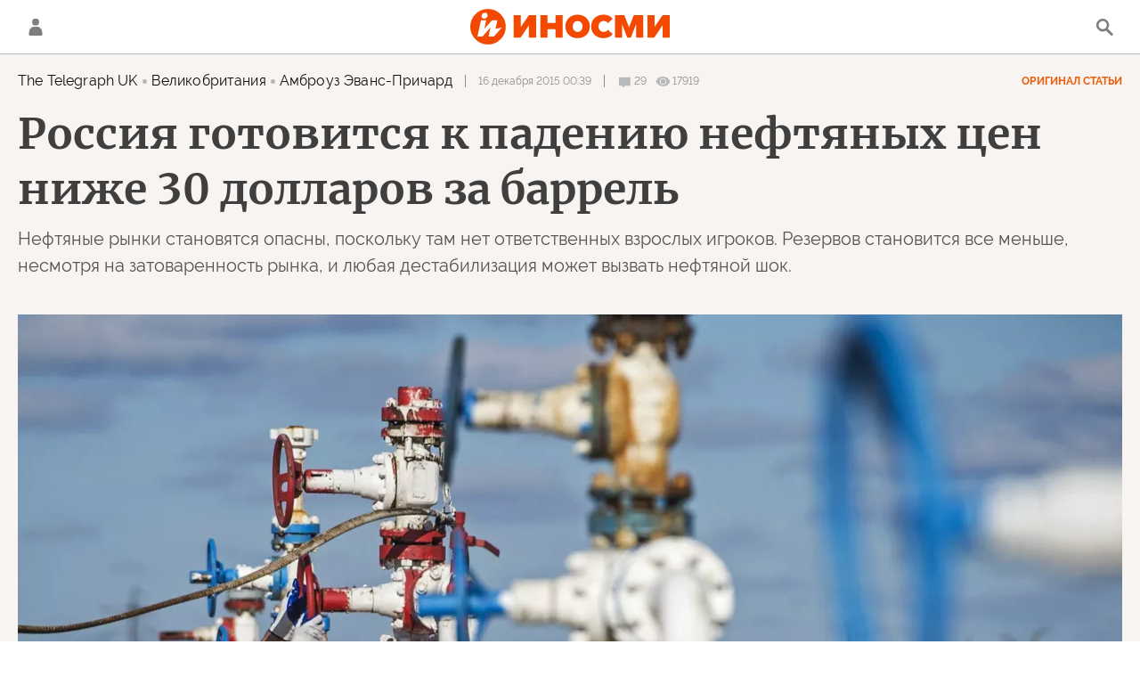

--- FILE ---
content_type: text/html; charset=utf-8
request_url: https://inosmi.ru/services/banners/get/?type=article&adfox_value=economic:telegraph&undefined
body_size: 1706
content:
<div id="banners2slot" data-adfox-name="puid6" data-adfox-value="economic:telegraph"><div data-position="article_desktop_bottom-1"><!--AdFox START-->
<!--riaru-->
<!--Площадка: inosmi.ru / * / *-->
<!--Тип баннера: 100%x-->
<!--Расположение: 2065_bn65-d-->
<div id="adfox_16424253335066134"></div>
<script>
    window.yaContextCb.push(()=>{
        Ya.adfoxCode.createAdaptive({
            ownerId: 249922,
            containerId: 'adfox_16424253335066134',
            params: {
                pp: 'bxdj',
                ps: 'cjnp',
                p2: 'fluh',
                puid1: '',
                puid2: '',
                puid3: '',
                puid4: '',
                puid5: '',
                puid6: 'economic:telegraph'
             }
		}, ['desktop'], { tabletWidth: 1159, phoneWidth: 0 });
    })
</script>
</div><div data-position="article_desktop_bottom-2"><!--AdFox START-->
<!--riaru-->
<!--Площадка: inosmi.ru / * / *-->
<!--Тип баннера: 100%x-->
<!--Расположение: 2066_bn66-d-->
<div id="adfox_16424307855923826"></div>
<script>
    window.yaContextCb.push(()=>{
        Ya.adfoxCode.createAdaptive({
            ownerId: 249922,
            containerId: 'adfox_16424307855923826',
            params: {
                pp: 'bxdk',
                ps: 'cjnp',
                p2: 'fluh',
                puid1: '',
                puid2: '',
                puid3: '',
                puid4: '',
                puid5: '',
                puid6: 'economic:telegraph'
             }
		}, ['desktop'], { tabletWidth: 1159, phoneWidth: 0 });
    })
</script>
</div><div data-position="article_desktop_bottom-3"><!--AdFox START-->
<!--riaru-->
<!--Площадка: inosmi.ru / * / *-->
<!--Тип баннера: 100%x-->
<!--Расположение: 2401_bn401-d-->
<div id="adfox_164243060038329647"></div>
<script>
    window.yaContextCb.push(()=>{
        Ya.adfoxCode.createAdaptive({
            ownerId: 249922,
            containerId: 'adfox_164243060038329647',
            params: {
                pp: 'bwzq',
                ps: 'cjnp',
                p2: 'fluh',
                puid1: '',
                puid2: '',
                puid3: '',
                puid4: '',
                puid5: '',
                puid6: 'economic:telegraph'
             }
		}, ['desktop'], { tabletWidth: 1159, phoneWidth: 0 });
    })
</script>
</div><div data-position="article_desktop_bottom-4"><!--AdFox START-->
<!--riaru-->
<!--Площадка: inosmi.ru / * / *-->
<!--Тип баннера: 100%x-->
<!--Расположение: 2067_bn67-d-->
<div id="adfox_164243221224035539"></div>
<script>
    window.yaContextCb.push(()=>{
        Ya.adfoxCode.createAdaptive({
            ownerId: 249922,
            containerId: 'adfox_164243221224035539',
            params: {
                pp: 'bxdl',
                ps: 'cjnp',
                p2: 'fluh',
                puid1: '',
                puid2: '',
                puid3: '',
                puid4: '',
                puid5: '',
                puid6: 'economic:telegraph'
             }
		}, ['desktop'], { tabletWidth: 1159, phoneWidth: 0 });
    })
</script>

</div><div data-position="article_desktop_bottom-5"><!--AdFox START-->
<!--riaru-->
<!--Площадка: inosmi.ru / * / *-->
<!--Тип баннера: 100%x-->
<!--Расположение: 2068_bn68-d-->
<div id="adfox_164243242144499689"></div>
<script>
    window.yaContextCb.push(()=>{
        Ya.adfoxCode.createAdaptive({
            ownerId: 249922,
            containerId: 'adfox_164243242144499689',
            params: {
                pp: 'bxdm',
                ps: 'cjnp',
                p2: 'fluh',
                puid1: '',
                puid2: '',
                puid3: '',
                puid4: '',
                puid5: '',
                puid6: 'economic:telegraph'
           }
        }, ['tablet'], { tabletWidth: 1159, phoneWidth: 0 });
    })
</script>



<!--AdFox START-->
<!--riaru-->
<!--Площадка: inosmi.ru / * / *-->
<!--Тип баннера: 100%x-->
<!--Расположение: 2068_bn68-d-->
<div id="adfox_164243236636263872" style="max-height: 310px;overflow: hidden"></div>
<script>
    window.yaContextCb.push(()=>{
        Ya.adfoxCode.createAdaptive({
            ownerId: 249922,
            containerId: 'adfox_164243236636263872',
            params: {
                pp: 'bxdm',
                ps: 'cjnp',
                p2: 'fluh',
                puid1: '',
                puid2: '',
                puid3: '',
                puid4: '',
                puid5: '',
                puid6: 'economic:telegraph'
             }
		}, ['desktop'], { tabletWidth: 1159, phoneWidth: 0 });
    })
</script>
</div><div data-position="article_desktop_bottom-6"><!--AdFox START-->
<!--riaru-->
<!--Площадка: inosmi.ru / * / *-->
<!--Тип баннера: 100%x-->
<!--Расположение: 2403_bn403-d-->
<div id="adfox_1642446098928062" style="max-height: 300px;overflow: hidden"></div>
<script>
    window.yaContextCb.push(()=>{
        Ya.adfoxCode.createAdaptive({
            ownerId: 249922,
            containerId: 'adfox_1642446098928062',
            params: {
                pp: 'bxeg',
                ps: 'cjnp',
                p2: 'fluh',
                puid1: '',
                puid2: '',
                puid3: '',
                puid4: '',
                puid5: '',
                puid6: 'economic:telegraph'
             }
		}, ['desktop'], { tabletWidth: 1159, phoneWidth: 0 });
    })
</script>
</div><div data-position="article_desktop_bottom-7"><!--AdFox START-->
<!--riaru-->
<!--Площадка: inosmi.ru / * / *-->
<!--Тип баннера: 100%x-->
<!--Расположение: 2209_bn209--> 
<div id="adfox_164262759447013072"  style="height: 300px;overflow: hidden"></div>
<script>
    window.yaContextCb.push(()=>{
        Ya.adfoxCode.createAdaptive({
            ownerId: 249922,
            containerId: 'adfox_164262759447013072',
            params: {
                pp: 'zff',
                ps: 'cjnp',
                p2: 'fluh',
                puid1: '',
                puid2: '',
                puid3: '',
                puid4: '',
                puid5: '',
                puid6: 'economic:telegraph'
             }
		}, ['desktop'], { tabletWidth: 1159, phoneWidth: 0 });
    })
</script></div><div data-position="article_desktop_content-1"><!--AdFox START-->
<!--riaru-->
<!--Площадка: inosmi.ru / * / *-->
<!--Тип баннера: 100%x-->
<!--Расположение: 2200_bn200-d-->
<div id="adfox_164243033441961918" style="width:600px; height: 442px;overflow: hidden"></div>
<script>
    window.yaContextCb.push(()=>{
        Ya.adfoxCode.createAdaptive({
            ownerId: 249922,
            containerId: 'adfox_164243033441961918',
            params: {
                pp: 'jdb',
                ps: 'cjnp',
                p2: 'fluh',
                puid1: '',
                puid2: '',
                puid3: '',
                puid4: '',
                puid5: '',
                puid6: 'economic:telegraph'
             }
		}, ['desktop'], { tabletWidth: 1159, phoneWidth: 0 });
    })
</script>
</div><div data-position="article_desktop_content-2"><!--AdFox START-->
<!--riaru-->
<!--Площадка: inosmi.ru / * / *-->
<!--Тип баннера: 100%x-->
<!--Расположение: 2201_bn201-d-->
<div id="adfox_164243054076139029" style="width:600px; height: 442px;overflow: hidden"></div>
<script>
    window.yaContextCb.push(()=>{
        Ya.adfoxCode.createAdaptive({
            ownerId: 249922,
            containerId: 'adfox_164243054076139029',
            params: {
                pp: 'jdq',
                ps: 'cjnp',
                p2: 'fluh',
                puid1: '',
                puid2: '',
                puid3: '',
                puid4: '',
                puid5: '',
                puid6: 'economic:telegraph'
             }
		}, ['desktop'], { tabletWidth: 1159, phoneWidth: 0 });
    })
</script>
</div><div data-position="article_desktop_content-3"><!--AdFox START-->
<!--riaru-->
<!--Площадка: inosmi.ru / * / *-->
<!--Тип баннера: 100%x-->
<!--Расположение: 2202_bn202-d-->
<div id="adfox_16424316756726767" style="width:600px; height: 442px;overflow: hidden"></div>
<script>
    window.yaContextCb.push(()=>{
        Ya.adfoxCode.createAdaptive({
            ownerId: 249922,
            containerId: 'adfox_16424316756726767',
            params: {
                pp: 'jbh',
                ps: 'cjnp',
                p2: 'fluh',
                puid1: '',
                puid2: '',
                puid3: '',
                puid4: '',
                puid5: '',
                puid6: 'economic:telegraph'
             }
		}, ['desktop'], { tabletWidth: 1159, phoneWidth: 0 });
    })
</script>
</div><div data-position="article_desktop_header"><!--AdFox START-->
<!--riaru-->
<!--Площадка: inosmi.ru / * / *-->
<!--Тип баннера: 100%x-->
<!--Расположение: 2001_inosmi_bn1-d-->
<div id="adfox_16424907984344256"></div>
<script>
    window.yaContextCb.push(()=>{
        Ya.adfoxCode.createAdaptive({
            ownerId: 249922,
            containerId: 'adfox_16424907984344256',
            params: {
                pp: 'ipf',
                ps: 'cjnp',
                p2: 'fluh',
                puid1: '',
                puid2: '',
                puid3: '',
                puid4: '',
                puid5: '',
                puid6: 'economic:telegraph'
             }
		}, ['desktop'], { tabletWidth: 1159, phoneWidth: 0 });
    })
</script>
</div><div data-position="article_desktop_right-1"><!--AdFox START-->
<!--riaru-->
<!--Площадка: inosmi.ru / * / *-->
<!--Тип баннера: 100%x-->
<!--Расположение: 2002_bn2-d-->
<div id="adfox_164243388729792562" style="max-height: 600px;"></div>
<script>
    window.yaContextCb.push(()=>{
        Ya.adfoxCode.createAdaptive({
            ownerId: 249922,
            containerId: 'adfox_164243388729792562',
            params: {
                pp: 'ipg',
                ps: 'cjnp',
                p2: 'fluh',
                puid1: '',
                puid2: '',
                puid3: '',
                puid4: '',
                puid5: '',
                puid6: 'economic:telegraph'
             }
		}, ['desktop'], { tabletWidth: 1159, phoneWidth: 0 });
    })
</script>
</div><div data-position="article_desktop_right-2"><!--AdFox START-->
<!--riaru-->
<!--Площадка: inosmi.ru / * / *-->
<!--Тип баннера: 100%x-->
<!--Расположение: 2003_bn3-d-->
<div id="adfox_164243394072764619"></div>
<script>
    window.yaContextCb.push(()=>{
        Ya.adfoxCode.createAdaptive({
            ownerId: 249922,
            containerId: 'adfox_164243394072764619',
            params: {
                pp: 'iph',
                ps: 'cjnp',
                p2: 'fluh',
                puid1: '',
                puid2: '',
                puid3: '',
                puid4: '',
                puid5: '',
                puid6: 'economic:telegraph'
             }
		}, ['desktop'], { tabletWidth: 1159, phoneWidth: 0 });
    })
</script></div><div data-position="article_desktop_right-3"><!--AdFox START-->
<!--riaru-->
<!--Площадка: inosmi.ru / * / *-->
<!--Тип баннера: 100%x-->
<!--Расположение: 2005_bn5-d-->
<div id="adfox_164243402928137432"></div>
<script>
    window.yaContextCb.push(()=>{
        Ya.adfoxCode.createAdaptive({
            ownerId: 249922,
            containerId: 'adfox_164243402928137432',
            params: {
                pp: 'ipj',
                ps: 'cjnp',
                p2: 'fluh',
                puid1: '',
                puid2: '',
                puid3: '',
                puid4: '',
                puid5: '',
                puid6: 'economic:telegraph'
             }
		}, ['desktop'], { tabletWidth: 1159, phoneWidth: 0 });
    })
</script>
</div><div data-position="article_desktop_right-4"><!--AdFox START-->
<!--riaru-->
<!--Площадка: inosmi.ru / * / *-->
<!--Тип баннера: 100%x-->
<!--Расположение: 2004_bn4-d-->
<div id="adfox_164243398214561421"></div>
<script>
    window.yaContextCb.push(()=>{
        Ya.adfoxCode.createAdaptive({
            ownerId: 249922,
            containerId: 'adfox_164243398214561421',
            params: {
                pp: 'ipi',
                ps: 'cjnp',
                p2: 'fluh',
                puid1: '',
                puid2: '',
                puid3: '',
                puid4: '',
                puid5: '',
                puid6: 'economic:telegraph'
             }
		}, ['desktop'], { tabletWidth: 1159, phoneWidth: 0 });
    })
</script>
</div><div data-position="article_desktop_slider-1"><!--AdFox START-->
<!--riaru-->
<!--Площадка: inosmi.ru / * / *-->
<!--Тип баннера: 100%x-->
<!--Расположение: 2011_bn11-d-->
<div id="adfox_164389491254567546"></div>
<script>
    window.yaContextCb.push(()=>{
        Ya.adfoxCode.createAdaptive({
            ownerId: 249922,
            containerId: 'adfox_164389491254567546',
            params: {
                pp: 'ote',
                ps: 'cjnp',
                p2: 'fluh',
                puid1: '',
                puid2: '',
                puid3: '',
                puid4: '',
                puid5: '',
                puid6: 'economic:telegraph'
               }
		}, ['desktop'], { tabletWidth: 1159, phoneWidth: 0 });
    })
</script></div><div data-position="article_mobile_bottom-1"><!--AdFox START-->
<!--riaru-->
<!--Площадка: inosmi.ru / * / *-->
<!--Тип баннера: 100%x-->
<!--Расположение: 2065_bn65-m-->
<div id="adfox_164242533350661346"></div>
<script>
    window.yaContextCb.push(()=>{
        Ya.adfoxCode.createAdaptive({
            ownerId: 249922,
            containerId: 'adfox_164242533350661346',
            params: {
                pp: 'bxdj',
                ps: 'cjnp',
                p2: 'fluh',
                puid1: '',
                puid2: '',
                puid3: '',
                puid4: '',
                puid5: '',
                puid6: 'economic:telegraph'
           }
        }, ['tablet'], { tabletWidth: 1159, phoneWidth: 0 });
    })
</script>
</div><div data-position="article_mobile_bottom-2"><!--AdFox START-->
<!--riaru-->
<!--Площадка: inosmi.ru / * / *-->
<!--Тип баннера: 100%x-->
<!--Расположение: 2066_bn66-m-->
<div id="adfox_164243086242683032"></div>
<script>
    window.yaContextCb.push(()=>{
        Ya.adfoxCode.createAdaptive({
            ownerId: 249922,
            containerId: 'adfox_164243086242683032',
            params: {
                pp: 'bxdk',
                ps: 'cjnp',
                p2: 'fluh',
                puid1: '',
                puid2: '',
                puid3: '',
                puid4: '',
                puid5: '',
                puid6: 'economic:telegraph'
           }
        }, ['tablet'], { tabletWidth: 1159, phoneWidth: 0 });
    })
</script>
</div><div data-position="article_mobile_bottom-3"><!--AdFox START-->
<!--riaru-->
<!--Площадка: inosmi.ru / * / *-->
<!--Тип баннера: 100%x-->
<!--Расположение: 2402_bn402-m-->
<div id="adfox_16424311035455916" style="max-height: 300px;overflow: hidden"></div>
<script>
    window.yaContextCb.push(()=>{
        Ya.adfoxCode.createAdaptive({
            ownerId: 249922,
            containerId: 'adfox_16424311035455916',
            params: {
                pp: 'bwzr',
                ps: 'cjnp',
                p2: 'fluh',
                puid1: '',
                puid2: '',
                puid3: '',
                puid4: '',
                puid5: '',
                puid6: 'economic:telegraph'
           }
        }, ['tablet'], { tabletWidth: 1159, phoneWidth: 0 });
    })
</script>
</div><div data-position="article_mobile_bottom-4"><!--AdFox START-->
<!--riaru-->
<!--Площадка: inosmi.ru / * / *-->
<!--Тип баннера: 100%x-->
<!--Расположение: 2067_bn67-m-->
<div id="adfox_164243228590642184"></div>
<script>
    window.yaContextCb.push(()=>{
        Ya.adfoxCode.createAdaptive({
            ownerId: 249922,
            containerId: 'adfox_164243228590642184',
            params: {
                pp: 'bxdl',
                ps: 'cjnp',
                p2: 'fluh',
                puid1: '',
                puid2: '',
                puid3: '',
                puid4: '',
                puid5: '',
                puid6: 'economic:telegraph'
           }
        }, ['tablet'], { tabletWidth: 1159, phoneWidth: 0 });
    })
</script>
</div><div data-position="article_mobile_bottom-5"><!--AdFox START-->
<!--riaru-->
<!--Площадка: inosmi.ru / * / *-->
<!--Тип баннера: 100%x-->
<!--Расположение: 2068_bn68-m-->
<div id="adfox_164243242144499689"></div>
<script>
    window.yaContextCb.push(()=>{
        Ya.adfoxCode.createAdaptive({
            ownerId: 249922,
            containerId: 'adfox_164243242144499689',
            params: {
                pp: 'bxdm',
                ps: 'cjnp',
                p2: 'fluh',
                puid1: '',
                puid2: '',
                puid3: '',
                puid4: '',
                puid5: '',
                puid6: 'economic:telegraph'
           }
        }, ['tablet'], { tabletWidth: 1159, phoneWidth: 0 });
    })
</script>
</div><div data-position="article_mobile_bottom-6"><!--AdFox START-->
<!--riaru-->
<!--Площадка: inosmi.ru / * / *-->
<!--Тип баннера: 100%x-->
<!--Расположение: 2404_bn404-m-->
<div id="adfox_164244624390384384" style="max-height: 300px;overflow: hidden"></div>
<script>
    window.yaContextCb.push(()=>{
        Ya.adfoxCode.createAdaptive({
            ownerId: 249922,
            containerId: 'adfox_164244624390384384',
            params: {
                pp: 'bxeh',
                ps: 'cjnp',
                p2: 'fluh',
                puid1: '',
                puid2: '',
                puid3: '',
                puid4: '',
                puid5: '',
                puid6: 'economic:telegraph'
           }
        }, ['tablet'], { tabletWidth: 1159, phoneWidth: 0 });
    })
</script>
</div><div data-position="article_mobile_bottom-7"><div class="js-relap-anchor" data-relap-id="sfDwgPs69g330dHR"></div>
<script>
    window.relapTasks = window.relapTasks || [];
    window.relapTasks.push (function(relapAPI) 
    { 
         relapAPI.addWidgets()  
    })
</script></div><div data-position="article_mobile_content-1"><!--AdFox START-->
<!--riaru-->
<!--Площадка: inosmi.ru / * / *-->
<!--Тип баннера: 100%x-->
<!--Расположение: 2220_bn220-m-->
<div id="adfox_16424316009913478" style="max-height: 300px;overflow: hidden"></div>
<script>
    window.yaContextCb.push(()=>{
        Ya.adfoxCode.createAdaptive({
            ownerId: 249922,
            containerId: 'adfox_16424316009913478',
            params: {
                pp: 'bxaj',
                ps: 'cjnp',
                p2: 'fluh',
                puid1: '',
                puid2: '',
                puid3: '',
                puid4: '',
                puid5: '',
                puid6: 'economic:telegraph'
           }
        }, ['tablet'], { tabletWidth: 1159, phoneWidth: 0 });
    })
</script>
</div><div data-position="article_mobile_content-2"><!--AdFox START-->
<!--riaru-->
<!--Площадка: inosmi.ru / * / *-->
<!--Тип баннера: 100%x-->
<!--Расположение: 2221_bn221-m-->
<div id="adfox_164243153901251532" style="max-height: 300px;overflow: hidden"></div>
<script>
    window.yaContextCb.push(()=>{
        Ya.adfoxCode.createAdaptive({
            ownerId: 249922,
            containerId: 'adfox_164243153901251532',
            params: {
                pp: 'bxam',
                ps: 'cjnp',
                p2: 'fluh',
                puid1: '',
                puid2: '',
                puid3: '',
                puid4: '',
                puid5: '',
                puid6: 'economic:telegraph'
           }
        }, ['tablet'], { tabletWidth: 1159, phoneWidth: 0 });
    })
</script>
</div><div data-position="article_mobile_content-3"><!--AdFox START-->
<!--riaru-->
<!--Площадка: inosmi.ru / * / *-->
<!--Тип баннера: 100%x-->
<!--Расположение: 2222_bn222-m-->
<div id="adfox_1642526938663377"style="max-height: 300px;overflow: hidden"></div>
<script>
    window.yaContextCb.push(()=>{
        Ya.adfoxCode.createAdaptive({
            ownerId: 249922,
            containerId: 'adfox_1642526938663377',
            params: {
                pp: 'bxan',
                ps: 'cjnp',
                p2: 'fluh',
                puid1: '',
                puid2: '',
                puid3: '',
                puid4: '',
                puid5: '',
                puid6: 'economic:telegraph'
           }
        }, ['tablet'], { tabletWidth: 1159, phoneWidth: 0 });
    })
</script>
</div><div data-position="article_mobile_content-4"><!--AdFox START-->
<!--riaru-->
<!--Площадка: inosmi.ru / * / *-->
<!--Тип баннера: 100%x-->
<!--Расположение: 2223_bn223-m-->
<div id="adfox_16424317832106430" style="max-height: 300px;overflow: hidden"></div>
<script>
    window.yaContextCb.push(()=>{
        Ya.adfoxCode.createAdaptive({
            ownerId: 249922,
            containerId: 'adfox_16424317832106430',
            params: {
                pp: 'bxao',
                ps: 'cjnp',
                p2: 'fluh',
                puid1: '',
                puid2: '',
                puid3: '',
                puid4: '',
                puid5: '',
                puid6: 'economic:telegraph'
           }
        }, ['tablet'], { tabletWidth: 1159, phoneWidth: 0 });
    })
</script>
</div><div data-position="article_mobile_content-5"><!--AdFox START-->
<!--riaru-->
<!--Площадка: inosmi.ru / * / *-->
<!--Тип баннера: 100%x-->
<!--Расположение: 2224_bn224-m-->
<div id="adfox_164243183558212369" style="max-height: 300px;overflow: hidden"></div>
<script>
    window.yaContextCb.push(()=>{
        Ya.adfoxCode.createAdaptive({
            ownerId: 249922,
            containerId: 'adfox_164243183558212369',
            params: {
                pp: 'bxap',
                ps: 'cjnp',
                p2: 'fluh',
                puid1: '',
                puid2: '',
                puid3: '',
                puid4: '',
                puid5: '',
                puid6: 'economic:telegraph'
           }
        }, ['tablet'], { tabletWidth: 1159, phoneWidth: 0 });
    })
</script>
</div><div data-position="article_mobile_header"><!--AdFox START-->
<!--riaru-->
<!--Площадка: inosmi.ru / * / *-->
<!--Тип баннера: 100%x-->
<!--Расположение: 2001m_bn1m-->
<div id="adfox_164243147529673312"></div>
<script>
    window.yaContextCb.push(()=>{
        Ya.adfoxCode.createAdaptive({
            ownerId: 249922,
            containerId: 'adfox_164243147529673312',
            params: {
                pp: 'bxai',
                ps: 'cjnp',
                p2: 'fluh',
                puid1: '',
                puid2: '',
                puid3: '',
                puid4: '',
                puid5: '',
                puid6: 'economic:telegraph'
           }
        }, ['tablet'], { tabletWidth: 1159, phoneWidth: 0 });
    })
</script>
</div><div data-position="article_mobile_slider-1"><!--AdFox START-->
<!--riaru-->
<!--Площадка: inosmi.ru / * / *-->
<!--Тип баннера: 100%x-->
<!--Расположение: 2011_bn11-m-->
<div id="adfox_1643894912545675636"></div>
<script>
    window.yaContextCb.push(()=>{
        Ya.adfoxCode.createAdaptive({
            ownerId: 249922,
            containerId: 'adfox_1643894912545675636',
            params: {
                pp: 'ote',
                ps: 'cjnp',
                p2: 'fluh',
                puid1: '',
                puid2: '',
                puid3: '',
                puid4: '',
                puid5: '',
                puid6: 'economic:telegraph'
           }
        }, ['tablet'], { tabletWidth: 1159, phoneWidth: 0 });
    })
</script>
</div></div>


--- FILE ---
content_type: text/html; charset=utf-8
request_url: https://inosmi.ru/services/dynamics/20151216/234817522.html?chat_room_id=234817522
body_size: 14713
content:
<div data-id="234817522" data-type="article" data-date="" data-chat-show="" data-chat-is-expired="1" data-remove-fat="0" data-adv-project="0"><div class="recommend" data-algorithm="" data-article-id="234817522"><div class="layout-article__over"><div class="layout-article__main"><div class="layout-article__600-align"><div class="recommend__title">
                                Рекомендуем
                                <div class="recommend__nav"><a class="recommend__nav-prev"><svg class="svg-icon"><use xmlns:xlink="http://www.w3.org/1999/xlink" xlink:href="#icon-left_single"></use></svg></a><div class="recommend__counter"></div><a class="recommend__nav-next"><svg class="svg-icon"><use xmlns:xlink="http://www.w3.org/1999/xlink" xlink:href="#icon-right_single"></use></svg></a></div></div></div></div></div><div class="recommend__set" data-origin-count="15"><div class="recommend__item" data-position="1" data-article-id="276788899" data-autofill="1"><div class="recommend__item-article" style="background: rgb(165,165,164)"><div class="recommend__item-image"><img media-type="ar4x3" data-crop-ratio="0.75" data-crop-width="360" data-crop-height="270" data-source-sid="rian_photo" alt="Досрочное голосование на выборах депутатов в Приднестровье" title="Досрочное голосование на выборах депутатов в Приднестровье" class=" lazyload" src="data:image/svg+xml,%3Csvg%20xmlns=%22http://www.w3.org/2000/svg%22%20width=%22360%22%20height=%22270%22%3E%3C/svg%3E%0A%20%20%20%20%20%20%20%20%20%20%20%20%20%20%20%20" data-src="https://cdnn1.inosmi.ru/img/07ea/01/18/276788748_173:0:2904:2048_360x0_80_0_0_333b9a849ee522978c946e1699391662.jpg"><div class="recommend__item-image-fade" style="border-color: rgb(165,165,164);                                     background-image: -webkit-gradient(linear, left top, left bottom, from(rgba(165,165,164,0)), to(rgba(165,165,164,1)));                                     background-image: -webkit-linear-gradient(rgba(165,165,164,0), rgba(165,165,164,1));                                     background-image: -moz-linear-gradient(rgba(165,165,164,0), rgba(165,165,164,1));                                     background-image: linear-gradient(rgba(165,165,164,0), rgba(165,165,164,1));"></div></div><a class="recommend__item-title" href="/20260125/pridnestrove-276788899.html"><span>Приднестровье — направление, которое можно отнести к мрачному туризму</span></a></div></div><div class="recommend__item" data-position="2" data-article-id="276790673" data-autofill="2" data-has-banner="true"><div class="recommend__item-article" style="background: rgb(141,136,130)"><div class="recommend__item-image"><img media-type="ar4x3" data-crop-ratio="0.75" data-crop-width="360" data-crop-height="270" data-source-sid="" alt="Встреча глав делегаций, участвующих в трехсторонних переговорах между Соединенными Штатами, Россией и Украиной, которые проходят в ОАЭ, во дворце Аль-Шати в Абу-Даби" title="Встреча глав делегаций, участвующих в трехсторонних переговорах между Соединенными Штатами, Россией и Украиной, которые проходят в ОАЭ, во дворце Аль-Шати в Абу-Даби" class=" lazyload" src="data:image/svg+xml,%3Csvg%20xmlns=%22http://www.w3.org/2000/svg%22%20width=%22360%22%20height=%22270%22%3E%3C/svg%3E%0A%20%20%20%20%20%20%20%20%20%20%20%20%20%20%20%20" data-src="https://cdnn1.inosmi.ru/img/07ea/01/19/276790526_0:0:2731:2048_360x0_80_0_0_25f184f3632a5bb925d9a0d0d179569b.jpg"><div class="recommend__item-image-fade" style="border-color: rgb(141,136,130);                                     background-image: -webkit-gradient(linear, left top, left bottom, from(rgba(141,136,130,0)), to(rgba(141,136,130,1)));                                     background-image: -webkit-linear-gradient(rgba(141,136,130,0), rgba(141,136,130,1));                                     background-image: -moz-linear-gradient(rgba(141,136,130,0), rgba(141,136,130,1));                                     background-image: linear-gradient(rgba(141,136,130,0), rgba(141,136,130,1));"></div></div><a class="recommend__item-title" href="/20260125/oskorblenie-276790673.html"><span>Европа не обязана терпеть оскорбления</span></a></div><aside><div class="recommend__item-banner"><div class="banner m-no-indent m-article-desktop" data-position="article_desktop_slider-1" data-changed-id="recommend_desktop_pos_1_234817522"><div class="banner__content"></div></div><div class="banner m-no-indent m-article-mobile" data-position="article_mobile_slider-1" data-changed-id="recommend_mobile_pos_1_234817522"><div class="banner__content"></div></div></div></aside></div><div class="recommend__item" data-position="3" data-article-id="276790017" data-autofill="3"><div class="recommend__item-article" style="background: rgb(120,59,57)"><div class="recommend__item-image"><img media-type="ar4x3" data-crop-ratio="0.75" data-crop-width="360" data-crop-height="270" data-source-sid="rian_photo" alt="Московская студенческая киберспортивная лига" title="Московская студенческая киберспортивная лига" class=" lazyload" src="data:image/svg+xml,%3Csvg%20xmlns=%22http://www.w3.org/2000/svg%22%20width=%22360%22%20height=%22270%22%3E%3C/svg%3E%0A%20%20%20%20%20%20%20%20%20%20%20%20%20%20%20%20" data-src="https://cdnn1.inosmi.ru/img/07ea/01/19/276789383_192:0:2923:2048_360x0_80_0_0_795f3e36fd540a8370aba5d4db3aac59.jpg"><div class="recommend__item-image-fade" style="border-color: rgb(120,59,57);                                     background-image: -webkit-gradient(linear, left top, left bottom, from(rgba(120,59,57,0)), to(rgba(120,59,57,1)));                                     background-image: -webkit-linear-gradient(rgba(120,59,57,0), rgba(120,59,57,1));                                     background-image: -moz-linear-gradient(rgba(120,59,57,0), rgba(120,59,57,1));                                     background-image: linear-gradient(rgba(120,59,57,0), rgba(120,59,57,1));"></div></div><a class="recommend__item-title" href="/20260125/simulyatsiya-276790017.html"><span>Если однажды мы сможем создавать миры, то насколько разумно верить, что наш мир "исходный", а не чья-то технологическая симуляция?</span></a></div></div><div class="recommend__item" data-position="4" data-article-id="276776975" data-autofill="4"><div class="recommend__item-article" style="background: rgb(128,131,123)"><div class="recommend__item-image"><img media-type="ar4x3" data-crop-ratio="0.75" data-crop-width="360" data-crop-height="270" data-source-sid="ap_photo" alt="Президент Молдовы Майя Санду и президент Украины Владимир Зеленский в Бульбоаке, Молдавия  " title="Президент Молдовы Майя Санду и президент Украины Владимир Зеленский в Бульбоаке, Молдавия  " class=" lazyload" src="data:image/svg+xml,%3Csvg%20xmlns=%22http://www.w3.org/2000/svg%22%20width=%22360%22%20height=%22270%22%3E%3C/svg%3E%0A%20%20%20%20%20%20%20%20%20%20%20%20%20%20%20%20" data-src="https://cdnn1.inosmi.ru/img/07e7/06/02/263365657_341:0:3072:2048_360x0_80_0_0_b7c3645049de6d61b1e8113d69864f89.jpg"><div class="recommend__item-image-fade" style="border-color: rgb(128,131,123);                                     background-image: -webkit-gradient(linear, left top, left bottom, from(rgba(128,131,123,0)), to(rgba(128,131,123,1)));                                     background-image: -webkit-linear-gradient(rgba(128,131,123,0), rgba(128,131,123,1));                                     background-image: -moz-linear-gradient(rgba(128,131,123,0), rgba(128,131,123,1));                                     background-image: linear-gradient(rgba(128,131,123,0), rgba(128,131,123,1));"></div></div><a class="recommend__item-title" href="/20260125/moldaviya-276776975.html"><span>Готова ли Молдавия исчезнуть с карты? Сценарий, который больше не табу</span></a></div></div><div class="recommend__item" data-position="5" data-article-id="276788461" data-autofill="5"><div class="recommend__item-article" style="background: rgb(34,34,34)"><div class="recommend__item-image"><img media-type="ar4x3" data-crop-ratio="0.75" data-crop-width="360" data-crop-height="270" data-source-sid="flickr" alt="Лев Толстой Война и мир" title="Лев Толстой Война и мир" class=" lazyload" src="data:image/svg+xml,%3Csvg%20xmlns=%22http://www.w3.org/2000/svg%22%20width=%22360%22%20height=%22270%22%3E%3C/svg%3E%0A%20%20%20%20%20%20%20%20%20%20%20%20%20%20%20%20" data-src="https://cdnn1.inosmi.ru/img/24065/26/240652658_0:0:1024:768_360x0_80_0_0_226ffe2f3cc0b0e6f5b68d454331ba22.jpg"><div class="recommend__item-image-fade" style="border-color: rgb(34,34,34);                                     background-image: -webkit-gradient(linear, left top, left bottom, from(rgba(34,34,34,0)), to(rgba(34,34,34,1)));                                     background-image: -webkit-linear-gradient(rgba(34,34,34,0), rgba(34,34,34,1));                                     background-image: -moz-linear-gradient(rgba(34,34,34,0), rgba(34,34,34,1));                                     background-image: linear-gradient(rgba(34,34,34,0), rgba(34,34,34,1));"></div></div><a class="recommend__item-title" href="/20260124/roman-276788461.html"><span>Последний роман Толстого</span></a></div></div><div class="recommend__item" data-position="6" data-article-id="276788159" data-autofill="6"><div class="recommend__item-article" style="background: rgb(34,34,34)"><div class="recommend__item-image"><img media-type="ar4x3" data-crop-ratio="0.75" data-crop-width="360" data-crop-height="270" data-source-sid="rian_photo" alt="Чебурашка" title="Чебурашка" class=" lazyload" src="data:image/svg+xml,%3Csvg%20xmlns=%22http://www.w3.org/2000/svg%22%20width=%22360%22%20height=%22270%22%3E%3C/svg%3E%0A%20%20%20%20%20%20%20%20%20%20%20%20%20%20%20%20" data-src="https://cdnn1.inosmi.ru/img/24668/65/246686577_91:0:2822:2048_360x0_80_0_0_5bba00ef531a0bfee4666bb24e1ffd1d.jpg"><div class="recommend__item-image-fade" style="border-color: rgb(34,34,34);                                     background-image: -webkit-gradient(linear, left top, left bottom, from(rgba(34,34,34,0)), to(rgba(34,34,34,1)));                                     background-image: -webkit-linear-gradient(rgba(34,34,34,0), rgba(34,34,34,1));                                     background-image: -moz-linear-gradient(rgba(34,34,34,0), rgba(34,34,34,1));                                     background-image: linear-gradient(rgba(34,34,34,0), rgba(34,34,34,1));"></div></div><a class="recommend__item-title" href="/20260124/cheburashka-276788159.html"><span>Успех вымышленного персонажа в кино. Плюшевый Чебурашка завоевывает российские кинотеатры — правые в ярости</span></a></div></div><div class="recommend__item" data-position="7" data-article-id="276787760" data-autofill="7"><div class="recommend__item-article" style="background: rgb(140,113,91)"><div class="recommend__item-image"><img media-type="ar4x3" data-crop-ratio="0.75" data-crop-width="360" data-crop-height="270" data-source-sid="ap_photo" alt="Американские солдаты на военной базе Форт-Брэгг, Северная Каролина" title="Американские солдаты на военной базе Форт-Брэгг, Северная Каролина" class=" lazyload" src="data:image/svg+xml,%3Csvg%20xmlns=%22http://www.w3.org/2000/svg%22%20width=%22360%22%20height=%22270%22%3E%3C/svg%3E%0A%20%20%20%20%20%20%20%20%20%20%20%20%20%20%20%20" data-src="https://cdnn1.inosmi.ru/img/07e6/0c/06/258589571_0:0:2731:2048_360x0_80_0_0_37645724c8ba1331f0602d71a920f80f.jpg"><div class="recommend__item-image-fade" style="border-color: rgb(140,113,91);                                     background-image: -webkit-gradient(linear, left top, left bottom, from(rgba(140,113,91,0)), to(rgba(140,113,91,1)));                                     background-image: -webkit-linear-gradient(rgba(140,113,91,0), rgba(140,113,91,1));                                     background-image: -moz-linear-gradient(rgba(140,113,91,0), rgba(140,113,91,1));                                     background-image: linear-gradient(rgba(140,113,91,0), rgba(140,113,91,1));"></div></div><a class="recommend__item-title" href="/20260124/bezopasnost-276787760.html"><span>Вооруженные силы США тупеют, и национальная безопасность страдает</span></a></div></div><div class="recommend__item" data-position="8" data-article-id="276787384" data-autofill="8"><div class="recommend__item-article" style="background: rgb(34,34,34)"><div class="recommend__item-image"><img media-type="ar4x3" data-crop-ratio="0.75" data-crop-width="360" data-crop-height="270" data-source-sid="ap_photo" alt="Мигранты в гавани Валлетты, Мальта" title="Мигранты в гавани Валлетты, Мальта" class=" lazyload" src="data:image/svg+xml,%3Csvg%20xmlns=%22http://www.w3.org/2000/svg%22%20width=%22360%22%20height=%22270%22%3E%3C/svg%3E%0A%20%20%20%20%20%20%20%20%20%20%20%20%20%20%20%20" data-src="https://cdnn1.inosmi.ru/img/24602/53/246025388_148:0:1547:1049_360x0_80_0_0_cf6cdca7bb835eea6c7f610834c4b5fb.jpg"><div class="recommend__item-image-fade" style="border-color: rgb(34,34,34);                                     background-image: -webkit-gradient(linear, left top, left bottom, from(rgba(34,34,34,0)), to(rgba(34,34,34,1)));                                     background-image: -webkit-linear-gradient(rgba(34,34,34,0), rgba(34,34,34,1));                                     background-image: -moz-linear-gradient(rgba(34,34,34,0), rgba(34,34,34,1));                                     background-image: linear-gradient(rgba(34,34,34,0), rgba(34,34,34,1));"></div></div><a class="recommend__item-title" href="/20260124/marokko-276787384.html"><span>После поражения на Кубке Африки в Марокко толпы нападают на чернокожих. И это происходит не в первый раз</span></a></div></div><div class="recommend__item" data-position="9" data-article-id="276786962" data-autofill="9"><div class="recommend__item-article" style="background: rgb(68,77,200)"><div class="recommend__item-image"><img media-type="ar4x3" data-crop-ratio="0.75" data-crop-width="360" data-crop-height="270" data-source-sid="reuters_photo" alt="Президент США Дональд Трамп выступает на ВЭФ в Давосе, Швейцария" title="Президент США Дональд Трамп выступает на ВЭФ в Давосе, Швейцария" class=" lazyload" src="data:image/svg+xml,%3Csvg%20xmlns=%22http://www.w3.org/2000/svg%22%20width=%22360%22%20height=%22270%22%3E%3C/svg%3E%0A%20%20%20%20%20%20%20%20%20%20%20%20%20%20%20%20" data-src="https://cdnn1.inosmi.ru/img/07ea/01/15/276733953_110:0:2841:2048_360x0_80_0_0_a418b82b6d8d495f8e852ef2747e7ea6.jpg"><div class="recommend__item-image-fade" style="border-color: rgb(68,77,200);                                     background-image: -webkit-gradient(linear, left top, left bottom, from(rgba(68,77,200,0)), to(rgba(68,77,200,1)));                                     background-image: -webkit-linear-gradient(rgba(68,77,200,0), rgba(68,77,200,1));                                     background-image: -moz-linear-gradient(rgba(68,77,200,0), rgba(68,77,200,1));                                     background-image: linear-gradient(rgba(68,77,200,0), rgba(68,77,200,1));"></div></div><a class="recommend__item-title" href="/20260124/oshibka-276786962.html"><span>Снова ошибаетесь, президент Трамп: Советский Союз, а не США, остановил нацистскую Германию</span></a></div></div><div class="recommend__item" data-position="10" data-article-id="276774253" data-autofill="10"><div class="recommend__item-article" style="background: rgb(138,138,138)"><div class="recommend__item-image"><img media-type="ar4x3" data-crop-ratio="0.75" data-crop-width="360" data-crop-height="270" data-source-sid="rian_photo" alt="Композитор Дмитрий Шостакович" title="Композитор Дмитрий Шостакович" class=" lazyload" src="data:image/svg+xml,%3Csvg%20xmlns=%22http://www.w3.org/2000/svg%22%20width=%22360%22%20height=%22270%22%3E%3C/svg%3E%0A%20%20%20%20%20%20%20%20%20%20%20%20%20%20%20%20" data-src="https://cdnn1.inosmi.ru/img/07ea/01/17/276774036_0:0:2731:2048_360x0_80_0_0_409918c16bdcb74c84eb3aeff52b9f99.jpg"><div class="recommend__item-image-fade" style="border-color: rgb(138,138,138);                                     background-image: -webkit-gradient(linear, left top, left bottom, from(rgba(138,138,138,0)), to(rgba(138,138,138,1)));                                     background-image: -webkit-linear-gradient(rgba(138,138,138,0), rgba(138,138,138,1));                                     background-image: -moz-linear-gradient(rgba(138,138,138,0), rgba(138,138,138,1));                                     background-image: linear-gradient(rgba(138,138,138,0), rgba(138,138,138,1));"></div></div><a class="recommend__item-title" href="/20260124/shostakovich-276774253.html"><span>Мы не должны брезговать русской музыкой — и нет композитора более великого, чем Шостакович</span></a></div></div><div class="recommend__item" data-position="11" data-article-id="276786399" data-autofill="11"><div class="recommend__item-article" style="background: rgb(85,73,53)"><div class="recommend__item-image"><img media-type="ar4x3" data-crop-ratio="0.75" data-crop-width="360" data-crop-height="270" data-source-sid="ap_photo" alt="Командир 3-й штурмовой бригады Андрей Билецкий (слева) пожимает руки новобранцам на военной базе недалеко от Киева, Украина, 25 сентября 2023 года." title="Командир 3-й штурмовой бригады Андрей Билецкий (слева) пожимает руки новобранцам на военной базе недалеко от Киева, Украина, 25 сентября 2023 года." class=" lazyload" src="data:image/svg+xml,%3Csvg%20xmlns=%22http://www.w3.org/2000/svg%22%20width=%22360%22%20height=%22270%22%3E%3C/svg%3E%0A%20%20%20%20%20%20%20%20%20%20%20%20%20%20%20%20" data-src="https://cdnn1.inosmi.ru/img/07e9/06/1e/273606312_145:0:2876:2048_360x0_80_0_0_6e6e0c3a1aba12aec0ed84d2b50086b4.jpg"><div class="recommend__item-image-fade" style="border-color: rgb(85,73,53);                                     background-image: -webkit-gradient(linear, left top, left bottom, from(rgba(85,73,53,0)), to(rgba(85,73,53,1)));                                     background-image: -webkit-linear-gradient(rgba(85,73,53,0), rgba(85,73,53,1));                                     background-image: -moz-linear-gradient(rgba(85,73,53,0), rgba(85,73,53,1));                                     background-image: linear-gradient(rgba(85,73,53,0), rgba(85,73,53,1));"></div></div><a class="recommend__item-title" href="/20260124/vlast-276786399.html"><span>Киевские неонацисты рвутся к власти</span></a></div></div><div class="recommend__item" data-position="12" data-article-id="276785636" data-autofill="12"><div class="recommend__item-article" style="background: rgb(95,97,96)"><div class="recommend__item-image"><img media-type="ar4x3" data-crop-ratio="0.75" data-crop-width="360" data-crop-height="270" data-source-sid="" alt="Спасатели работают на месте расположения логистического центра частной компании по доставке грузов, пострадавшего от российских ракетных ударов в Харькове" title="Спасатели работают на месте расположения логистического центра частной компании по доставке грузов, пострадавшего от российских ракетных ударов в Харькове" class=" lazyload" src="data:image/svg+xml,%3Csvg%20xmlns=%22http://www.w3.org/2000/svg%22%20width=%22360%22%20height=%22270%22%3E%3C/svg%3E%0A%20%20%20%20%20%20%20%20%20%20%20%20%20%20%20%20" data-src="https://cdnn1.inosmi.ru/img/07ea/01/18/276785485_192:0:2923:2048_360x0_80_0_0_60a03ddb0a819e24b8ab8628061a834d.jpg"><div class="recommend__item-image-fade" style="border-color: rgb(95,97,96);                                     background-image: -webkit-gradient(linear, left top, left bottom, from(rgba(95,97,96,0)), to(rgba(95,97,96,1)));                                     background-image: -webkit-linear-gradient(rgba(95,97,96,0), rgba(95,97,96,1));                                     background-image: -moz-linear-gradient(rgba(95,97,96,0), rgba(95,97,96,1));                                     background-image: linear-gradient(rgba(95,97,96,0), rgba(95,97,96,1));"></div></div><a class="recommend__item-title" href="/20260124/aviaudar-276785636.html"><span>Украина сообщила о крупнейшем российском авиаударе в этом году, спустя несколько часов после первых трехсторонних переговоров с США в Абу-Даби</span></a></div></div><div class="recommend__item" data-position="13" data-article-id="276786116" data-autofill="13"><div class="recommend__item-article" style="background: rgb(115,96,89)"><div class="recommend__item-image"><img media-type="ar4x3" data-crop-ratio="0.75" data-crop-width="360" data-crop-height="270" data-source-sid="" alt="Члены делегаций на трехсторонних переговорах между Россией, США и Украиной в Абу-Даби" title="Члены делегаций на трехсторонних переговорах между Россией, США и Украиной в Абу-Даби" class=" lazyload" src="data:image/svg+xml,%3Csvg%20xmlns=%22http://www.w3.org/2000/svg%22%20width=%22360%22%20height=%22270%22%3E%3C/svg%3E%0A%20%20%20%20%20%20%20%20%20%20%20%20%20%20%20%20" data-src="https://cdnn1.inosmi.ru/img/07ea/01/18/276785968_90:0:1511:1066_360x0_80_0_0_392a2ad4fa9df6caa3dc2cbed37e71da.jpg"><div class="recommend__item-image-fade" style="border-color: rgb(115,96,89);                                     background-image: -webkit-gradient(linear, left top, left bottom, from(rgba(115,96,89,0)), to(rgba(115,96,89,1)));                                     background-image: -webkit-linear-gradient(rgba(115,96,89,0), rgba(115,96,89,1));                                     background-image: -moz-linear-gradient(rgba(115,96,89,0), rgba(115,96,89,1));                                     background-image: linear-gradient(rgba(115,96,89,0), rgba(115,96,89,1));"></div></div><a class="recommend__item-title" href="/20260124/zavershenie-276786116.html"><span>Переговоры США, Украины и России в Абу-Даби завершились и продолжатся на следующей неделе</span></a></div></div><div class="recommend__item" data-position="14" data-article-id="276785064" data-autofill="14"><div class="recommend__item-article" style="background: rgb(53,52,47)"><div class="recommend__item-image"><img media-type="ar4x3" data-crop-ratio="0.75" data-crop-width="360" data-crop-height="270" data-source-sid="" alt="Джаред Кушнер выступает, сидя рядом со специальным посланником Соединенных Штатов Стивом Уиткоффом, во время трехсторонних переговоров между США, Россией и Украиной во дворце Аль-Шати в Абу-Даби" title="Джаред Кушнер выступает, сидя рядом со специальным посланником Соединенных Штатов Стивом Уиткоффом, во время трехсторонних переговоров между США, Россией и Украиной во дворце Аль-Шати в Абу-Даби" class=" lazyload" src="data:image/svg+xml,%3Csvg%20xmlns=%22http://www.w3.org/2000/svg%22%20width=%22360%22%20height=%22270%22%3E%3C/svg%3E%0A%20%20%20%20%20%20%20%20%20%20%20%20%20%20%20%20" data-src="https://cdnn1.inosmi.ru/img/07ea/01/18/276784900_125:0:1546:1066_360x0_80_0_0_df9e7b226c04602544a3f8674bbb64fd.jpg"><div class="recommend__item-image-fade" style="border-color: rgb(53,52,47);                                     background-image: -webkit-gradient(linear, left top, left bottom, from(rgba(53,52,47,0)), to(rgba(53,52,47,1)));                                     background-image: -webkit-linear-gradient(rgba(53,52,47,0), rgba(53,52,47,1));                                     background-image: -moz-linear-gradient(rgba(53,52,47,0), rgba(53,52,47,1));                                     background-image: linear-gradient(rgba(53,52,47,0), rgba(53,52,47,1));"></div></div><a class="recommend__item-title" href="/20260124/razgovor-276785064.html"><span>Стороны хотя бы начали разговаривать друг с другом</span></a></div></div><div class="recommend__item" data-position="15" data-article-id="276784496" data-autofill="15"><div class="recommend__item-article" style="background: rgb(94,94,96)"><div class="recommend__item-image"><img media-type="ar4x3" data-crop-ratio="0.75" data-crop-width="360" data-crop-height="270" data-source-sid="ap_photo" alt="Премьер-министр Италии Джорджия Мелони, президент Франции Эммануэль Макрон, премьер-министр Канады Марк Карни, президент Дональд Трамп и премьер-министр Великобритании Кир Стармер во время групповой фотографии на саммите G7 в Канаде" title="Премьер-министр Италии Джорджия Мелони, президент Франции Эммануэль Макрон, премьер-министр Канады Марк Карни, президент Дональд Трамп и премьер-министр Великобритании Кир Стармер во время групповой фотографии на саммите G7 в Канаде" class=" lazyload" src="data:image/svg+xml,%3Csvg%20xmlns=%22http://www.w3.org/2000/svg%22%20width=%22360%22%20height=%22270%22%3E%3C/svg%3E%0A%20%20%20%20%20%20%20%20%20%20%20%20%20%20%20%20" data-src="https://cdnn1.inosmi.ru/img/07e9/06/11/273429044_170:0:2901:2048_360x0_80_0_0_84d1a5c1e23c8257e74bd06766efd878.jpg"><div class="recommend__item-image-fade" style="border-color: rgb(94,94,96);                                     background-image: -webkit-gradient(linear, left top, left bottom, from(rgba(94,94,96,0)), to(rgba(94,94,96,1)));                                     background-image: -webkit-linear-gradient(rgba(94,94,96,0), rgba(94,94,96,1));                                     background-image: -moz-linear-gradient(rgba(94,94,96,0), rgba(94,94,96,1));                                     background-image: linear-gradient(rgba(94,94,96,0), rgba(94,94,96,1));"></div></div><a class="recommend__item-title" href="/20260124/dirizher-276784496.html"><span>К добру или к беде: Германия останется на орбите имперских амбиций США</span></a></div></div></div></div><span class="statistic"><span class="statistic__item m-comments js__toggle-chat-article" data-article-id="234817522"><i><svg class="svg-icon"><use xmlns:xlink="http://www.w3.org/1999/xlink" xlink:href="#icon-comment_small"></use></svg></i><span>29</span></span><span class="statistic__item m-views" data-article-id="234817522"><i><svg class="svg-icon"><use xmlns:xlink="http://www.w3.org/1999/xlink" xlink:href="#icon-views_small"></use></svg></i><span>17919</span></span></span><div class="article__userbar-table"><div class="article__userbar-item m-emoji"><div class="article__userbar-emoji"><div class="emoji" data-id="234817522"><a href="#" data-type="s1" data-title="Нравится" data-id="234817522" class="emoji-item m-type-s1"><i><svg class="svg-icon"><use xmlns:xlink="http://www.w3.org/1999/xlink" xlink:href="#like"></use></svg></i><span class="m-value">0</span></a><a href="#" class="emoji-item m-type-s6" data-type="s6" data-title="Не нравится" data-id="234817522"><i><svg class="svg-icon"><use xmlns:xlink="http://www.w3.org/1999/xlink" xlink:href="#dislike"></use></svg></i><span class="m-value">0</span></a><a href="#" class="emoji-item m-type-s2" data-type="s2" data-title="Ха-Ха" data-id="234817522"><i><svg class="svg-icon"><use xmlns:xlink="http://www.w3.org/1999/xlink" xlink:href="#haha"></use></svg></i><span class="m-value">0</span></a><a href="#" class="emoji-item m-type-s3" data-type="s3" data-title="Удивительно" data-id="234817522"><i><svg class="svg-icon"><use xmlns:xlink="http://www.w3.org/1999/xlink" xlink:href="#wow"></use></svg></i><span class="m-value">0</span></a><a href="#" class="emoji-item m-type-s4" data-type="s4" data-title="Грустно" data-id="234817522"><i><svg class="svg-icon"><use xmlns:xlink="http://www.w3.org/1999/xlink" xlink:href="#sad"></use></svg></i><span class="m-value">0</span></a><a href="#" class="emoji-item m-type-s5" data-type="s5" data-title="Возмутительно" data-id="234817522"><i><svg class="svg-icon"><use xmlns:xlink="http://www.w3.org/1999/xlink" xlink:href="#angry"></use></svg></i><span class="m-value">0</span></a></div></div></div></div><div class="comments"><div class="comments__header"><div class="comments__title">Обсуждение<div class="comments__total">
                            Комментариев:
                            29</div></div><a class="comments__rules" href="/docs/comments.html" target="_blank">Правила</a></div><div class="comments__content"><div class="comments__top"><div class="comments__expired">
			
                Эта статья опубликована более, чем 24 часа назад, а значит, она недоступна для комментирования. Новые материалы вы можете найти на <a href="/">главной странице</a>.
			
		</div></div><div class="comments__list" itemscope="" itemtype="http://schema.org/UserComments"><div class="comments__item" data-id="5670906bc610ac6644a36a95" data-user_id="564c2383412ebc1f22e315dc" data-article_id="234817522"><div class="comments__item-header"><div class="comments__item-image"><svg viewbox="0 0 100 100" class="avatar"><rect x="0" y="0" width="100" height="100" fill="url(#avatar_11)"></rect><text fill="#ffffff" font-size="45" font-family="Raleway" y="65" transform="translate(50)"><tspan x="0" text-anchor="middle">p</tspan></text></svg></div><div class="comments__item-name">pofigisst74</div><div class="comments__item-date">16 декабря 2015, 01:12</div><div class="comments__item-likes"><span class="m-count"></span><span class="m-like" data-code="s1"></span><span class="m-dislike" data-code="s4"></span></div></div><div class="comments__item-body">Интересно, а что будет когда цена станет 0 доллеров за баррель?</div><div class="comments__item-footer"><div class="comments__item-more"><svg class="svg-icon"><use xmlns:xlink="http://www.w3.org/1999/xlink" xlink:href="#icon-more"></use></svg></div><a class="comments__btn-expand">Раскрыть ветку</a></div></div><div class="comments__item-branch"><div class="comments__item" data-id="5670ed87e7a1b60040ddb807" data-user_id="5670ebe9e7a1b64c2e384156" data-article_id="234817522"><div class="comments__item-header"><div class="comments__item-image"><svg viewbox="0 0 100 100" class="avatar"><rect x="0" y="0" width="100" height="100" fill="url(#avatar_14)"></rect><text fill="#ffffff" font-size="45" font-family="Raleway" y="65" transform="translate(50)"><tspan x="0" text-anchor="middle">p</tspan></text></svg></div><div class="comments__item-name">petrov_al_2008</div><div class="comments__item-date">16 декабря 2015, 07:50</div><div class="comments__item-likes"><span class="m-count"></span><span class="m-like" data-code="s1"></span><span class="m-dislike" data-code="s4"></span></div></div><div class="comments__item-body">pofigisst74,  уже подсчитано. Если нефть упадет ло 0$  то курс рубля к доллару установится в 165 рублей за бакс.  В общем не смертельно.</div><div class="comments__item-footer"><div class="comments__item-more"><svg class="svg-icon"><use xmlns:xlink="http://www.w3.org/1999/xlink" xlink:href="#icon-more"></use></svg></div></div></div><div class="comments__item" data-id="5670f59be7a1b66a0cb173cb" data-user_id="564c2387412ebc1f22e323ac" data-article_id="234817522"><div class="comments__item-header"><div class="comments__item-image"><svg viewbox="0 0 100 100" class="avatar"><rect x="0" y="0" width="100" height="100" fill="url(#avatar_5)"></rect><text fill="#ffffff" font-size="45" font-family="Raleway" y="65" transform="translate(50)"><tspan x="0" text-anchor="middle">Т</tspan></text></svg></div><div class="comments__item-name">ТВ-ЧР</div><div class="comments__item-date">16 декабря 2015, 08:24</div><div class="comments__item-likes"><span class="m-count"></span><span class="m-like" data-code="s1"></span><span class="m-dislike" data-code="s4"></span></div></div><div class="comments__item-body">pofigisst74, а если в минус уйдёт?))))</div><div class="comments__item-footer"><div class="comments__item-more"><svg class="svg-icon"><use xmlns:xlink="http://www.w3.org/1999/xlink" xlink:href="#icon-more"></use></svg></div></div></div><div class="comments__item" data-id="56711d82c610ac1070877617" data-user_id="564c2395412ebc1f22e35234" data-article_id="234817522"><div class="comments__item-header"><div class="comments__item-image"><img src="https://cdnn1.inosmi.ru/userpic/564c2395412ebc1f22e35234.png?1447862644" alt=""></div><div class="comments__item-name">440</div><div class="comments__item-date">16 декабря 2015, 11:14</div><div class="comments__item-likes"><span class="m-count"></span><span class="m-like" data-code="s1"></span><span class="m-dislike" data-code="s4"></span></div></div><div class="comments__item-body">pofigisst74, все просто. Будем торговать водой. Это вам нужно позаботься о том как переделать свой авто с двигателя внутреннего сгорания на кислородно-водородный. Научиться из воды делать пластмассу, удобрения....в транспортировать из Западной Сибири по трубам можно хоть воду, хоть нефть....</div><div class="comments__item-footer"><div class="comments__item-more"><svg class="svg-icon"><use xmlns:xlink="http://www.w3.org/1999/xlink" xlink:href="#icon-more"></use></svg></div></div></div></div><div class="comments__item" data-id="5670926ce7a1b65a6592f24c" data-user_id="564cd9a9c610acb26d9f49e0" data-article_id="234817522"><div class="comments__item-header"><div class="comments__item-image"><svg viewbox="0 0 100 100" class="avatar"><rect x="0" y="0" width="100" height="100" fill="url(#avatar_9)"></rect><text fill="#ffffff" font-size="45" font-family="Raleway" y="65" transform="translate(50)"><tspan x="0" text-anchor="middle">l</tspan></text></svg></div><div class="comments__item-name">litovec11</div><div class="comments__item-date">16 декабря 2015, 01:21</div><div class="comments__item-likes"><span class="m-count"></span><span class="m-like" data-code="s1"></span><span class="m-dislike" data-code="s4"></span></div></div><div class="comments__item-body">Россия готовится к падению нефтяных цен ниже 30 долларов за баррель  Непонятно, как же Россия готовится к падению нефтяных цен ниже 30 долларов за баррель?  Единственный реальный сильный, но не упомянутый в статье  ход- ссора с Турцией с целью  ограничить вывоз валюты из России в Турцию туристами,  поставщиками фруктов- овощей и  турецких строителей.   Ну, вы, ребята, и, влипли.  "Терпи, дядя Ваня, терпи"   "Для русского человека Литва – это всегда шаг в верном направлении"</div><div class="comments__item-footer"><div class="comments__item-more"><svg class="svg-icon"><use xmlns:xlink="http://www.w3.org/1999/xlink" xlink:href="#icon-more"></use></svg></div><a class="comments__btn-expand">Раскрыть ветку</a></div></div><div class="comments__item-branch"><div class="comments__item" data-id="5670eb54e7a1b6712410aaad" data-user_id="564c23c4412ebc1f22e3f7ff" data-article_id="234817522"><div class="comments__item-header"><div class="comments__item-image"><img src="https://cdnn1.inosmi.ru/userpic/564c23c4412ebc1f22e3f7ff.png?1448192359" alt=""></div><div class="comments__item-name">Muspell</div><div class="comments__item-date">16 декабря 2015, 07:40</div><div class="comments__item-likes"><span class="m-count"></span><span class="m-like" data-code="s1"></span><span class="m-dislike" data-code="s4"></span></div></div><div class="comments__item-body">litovec11,   "Для русского человека Литва – это всегда шаг в верном направлении"  В гости приглашаете? Напомню что в Риге метро не построили именно по причине того что там могло оказаться много русских человеков, а это 1970-е годы. Представь из Челябинска как приедут :'D</div><div class="comments__item-footer"><div class="comments__item-more"><svg class="svg-icon"><use xmlns:xlink="http://www.w3.org/1999/xlink" xlink:href="#icon-more"></use></svg></div></div></div><div class="comments__item-branch"><div class="comments__item" data-id="5670ed10c610ac5f28e9db00" data-user_id="564cd9a9c610acb26d9f49e0" data-article_id="234817522"><div class="comments__item-header"><div class="comments__item-image"><svg viewbox="0 0 100 100" class="avatar"><rect x="0" y="0" width="100" height="100" fill="url(#avatar_9)"></rect><text fill="#ffffff" font-size="45" font-family="Raleway" y="65" transform="translate(50)"><tspan x="0" text-anchor="middle">l</tspan></text></svg></div><div class="comments__item-name">litovec11</div><div class="comments__item-date">16 декабря 2015, 07:48</div><div class="comments__item-likes"><span class="m-count"></span><span class="m-like" data-code="s1"></span><span class="m-dislike" data-code="s4"></span></div></div><div class="comments__item-body">В гости приглашаете? Напомню что в Риге метро не построили именно по причине того что там могло оказаться много русских человеков, а это 1970-е годы. Представь из Челябинска как приедут :'D  Muspell, а мы рады всем, кто к нам приезжает с добрыми намерениями, хоть туристом, хоть иммигрантом, и мы не смотрим на национальность- хоть русские, хоть - будь то русские или иракцы:  "в Литву прибыла первая семья иракских беженцев"</div><div class="comments__item-footer"><div class="comments__item-more"><svg class="svg-icon"><use xmlns:xlink="http://www.w3.org/1999/xlink" xlink:href="#icon-more"></use></svg></div></div></div><div class="comments__item" data-id="567126c0c610acc448c8e008" data-user_id="564c23a6412ebc1f22e38ecd" data-article_id="234817522"><div class="comments__item-header"><div class="comments__item-image"><img src="https://cdnn1.inosmi.ru/userpic/564c23a6412ebc1f22e38ecd.png?1447918113" alt=""></div><div class="comments__item-name">Александр Рыбакин</div><div class="comments__item-date">16 декабря 2015, 11:54</div><div class="comments__item-likes"><span class="m-count"></span><span class="m-like" data-code="s1"></span><span class="m-dislike" data-code="s4"></span></div></div><div class="comments__item-body">litovec11, прибыла первая семья иракских беженцев  Иракских? Там же вроде пиндосы дЭмократию утвердили. Чего бегут? От дЭмократии?</div><div class="comments__item-footer"><div class="comments__item-more"><svg class="svg-icon"><use xmlns:xlink="http://www.w3.org/1999/xlink" xlink:href="#icon-more"></use></svg></div></div></div><div class="comments__item" data-id="56719dd4c610acbd29573f16" data-user_id="564cd9a9c610acb26d9f49e0" data-article_id="234817522"><div class="comments__item-header"><div class="comments__item-image"><svg viewbox="0 0 100 100" class="avatar"><rect x="0" y="0" width="100" height="100" fill="url(#avatar_9)"></rect><text fill="#ffffff" font-size="45" font-family="Raleway" y="65" transform="translate(50)"><tspan x="0" text-anchor="middle">l</tspan></text></svg></div><div class="comments__item-name">litovec11</div><div class="comments__item-date">16 декабря 2015, 20:22</div><div class="comments__item-likes"><span class="m-count"></span><span class="m-like" data-code="s1"></span><span class="m-dislike" data-code="s4"></span></div></div><div class="comments__item-body">От дЭмократии?  Александр Рыбакин, демократия- свободный выбор свободных людей. Это не забитые рассияне, которые морят голодом детей, и  пассивно ждут , когда поднимется цена на нефтегаз.</div><div class="comments__item-footer"><div class="comments__item-more"><svg class="svg-icon"><use xmlns:xlink="http://www.w3.org/1999/xlink" xlink:href="#icon-more"></use></svg></div></div></div><div class="comments__item" data-id="5671b063e7a1b6cc6c75ded6" data-user_id="564c23a6412ebc1f22e38ecd" data-article_id="234817522"><div class="comments__item-header"><div class="comments__item-image"><img src="https://cdnn1.inosmi.ru/userpic/564c23a6412ebc1f22e38ecd.png?1447918113" alt=""></div><div class="comments__item-name">Александр Рыбакин</div><div class="comments__item-date">16 декабря 2015, 21:41</div><div class="comments__item-likes"><span class="m-count"></span><span class="m-like" data-code="s1"></span><span class="m-dislike" data-code="s4"></span></div></div><div class="comments__item-body">Шпротас, ты опять не врубаешься в смысл комментариев? Тебя спросили почему люди бегут из установлденной пиндосами в Ираке дЭмократии?</div><div class="comments__item-footer"><div class="comments__item-more"><svg class="svg-icon"><use xmlns:xlink="http://www.w3.org/1999/xlink" xlink:href="#icon-more"></use></svg></div></div></div><div class="comments__item" data-id="5671ced9e7a1b6310f5c5799" data-user_id="564cd9a9c610acb26d9f49e0" data-article_id="234817522"><div class="comments__item-header"><div class="comments__item-image"><svg viewbox="0 0 100 100" class="avatar"><rect x="0" y="0" width="100" height="100" fill="url(#avatar_9)"></rect><text fill="#ffffff" font-size="45" font-family="Raleway" y="65" transform="translate(50)"><tspan x="0" text-anchor="middle">l</tspan></text></svg></div><div class="comments__item-name">litovec11</div><div class="comments__item-date">16 декабря 2015, 23:51</div><div class="comments__item-likes"><span class="m-count"></span><span class="m-like" data-code="s1"></span><span class="m-dislike" data-code="s4"></span></div></div><div class="comments__item-body">Тебя спросили почему люди бегут из установлденной пиндосами в Ираке дЭмократии?  люди  действуют, ведомые своими желаниями.  Вам этого не понять. Вы желаете то, что желает начальство. Например, проснулись утром, и узнали, что украинцы никакие не братья, а самые что ни на  есть настоящие фашисты, и ваше желание- воевать украинцев фашистов. Или - наслаждались 70 лет литовским сыром, и однажды узнали, что надо любить вовсе не литовской сыр и сметану, , а российский сырный продукт и пальмовое масло. Или- однажды  узнаёте , что с сегодняшнего дня- ваше желание- не отдыхать в Турции .</div><div class="comments__item-footer"><div class="comments__item-more"><svg class="svg-icon"><use xmlns:xlink="http://www.w3.org/1999/xlink" xlink:href="#icon-more"></use></svg></div></div></div><div class="comments__item" data-id="56722e95c610ac8d04c1242f" data-user_id="564c23a6412ebc1f22e38ecd" data-article_id="234817522"><div class="comments__item-header"><div class="comments__item-image"><img src="https://cdnn1.inosmi.ru/userpic/564c23a6412ebc1f22e38ecd.png?1447918113" alt=""></div><div class="comments__item-name">Александр Рыбакин</div><div class="comments__item-date">17 декабря 2015, 06:40</div><div class="comments__item-likes"><span class="m-count"></span><span class="m-like" data-code="s1"></span><span class="m-dislike" data-code="s4"></span></div></div><div class="comments__item-body">Бла-бла-бла. Шпротинка, ты так и не ответил, почему несчастные иракцы бегут из построенной пиндосами в Ираке дЭмократии? Почему из твоей шпротии шпроты бегут от дЭмократии по пиндостанскому образцу? Что не так с вашей дЭмократией?</div><div class="comments__item-footer"><div class="comments__item-more"><svg class="svg-icon"><use xmlns:xlink="http://www.w3.org/1999/xlink" xlink:href="#icon-more"></use></svg></div></div></div></div><div class="comments__item" data-id="5670ecd6e7a1b6bb37491272" data-user_id="564c23a6412ebc1f22e38ecd" data-article_id="234817522"><div class="comments__item-header"><div class="comments__item-image"><img src="https://cdnn1.inosmi.ru/userpic/564c23a6412ebc1f22e38ecd.png?1447918113" alt=""></div><div class="comments__item-name">Александр Рыбакин</div><div class="comments__item-date">16 декабря 2015, 07:47</div><div class="comments__item-likes"><span class="m-count"></span><span class="m-like" data-code="s1"></span><span class="m-dislike" data-code="s4"></span></div></div><div class="comments__item-body">litovec11, как же Россия готовится  Живет, работает, не обращает внимание на разных шавок, вроде шпрот. Не вымирает, как шпроты.</div><div class="comments__item-footer"><div class="comments__item-more"><svg class="svg-icon"><use xmlns:xlink="http://www.w3.org/1999/xlink" xlink:href="#icon-more"></use></svg></div></div></div><div class="comments__item-branch"><div class="comments__item" data-id="56719fd5e7a1b6f6513e59b1" data-user_id="564cd9a9c610acb26d9f49e0" data-article_id="234817522"><div class="comments__item-header"><div class="comments__item-image"><svg viewbox="0 0 100 100" class="avatar"><rect x="0" y="0" width="100" height="100" fill="url(#avatar_9)"></rect><text fill="#ffffff" font-size="45" font-family="Raleway" y="65" transform="translate(50)"><tspan x="0" text-anchor="middle">l</tspan></text></svg></div><div class="comments__item-name">litovec11</div><div class="comments__item-date">16 декабря 2015, 20:31</div><div class="comments__item-likes"><span class="m-count"></span><span class="m-like" data-code="s1"></span><span class="m-dislike" data-code="s4"></span></div></div><div class="comments__item-body">Александр Рыбакин, работает? Лучше  бы вы не признавались, что вы  ещё и работаете. Вот не работает   гордо и принципиально, и понятно, почему ВВП падает. А вы, оказывается работаете, да так работаете, что ВВП только падает.</div><div class="comments__item-footer"><div class="comments__item-more"><svg class="svg-icon"><use xmlns:xlink="http://www.w3.org/1999/xlink" xlink:href="#icon-more"></use></svg></div></div></div><div class="comments__item" data-id="5671b124c610ac455fe70035" data-user_id="564c23a6412ebc1f22e38ecd" data-article_id="234817522"><div class="comments__item-header"><div class="comments__item-image"><img src="https://cdnn1.inosmi.ru/userpic/564c23a6412ebc1f22e38ecd.png?1447918113" alt=""></div><div class="comments__item-name">Александр Рыбакин</div><div class="comments__item-date">16 декабря 2015, 21:44</div><div class="comments__item-likes"><span class="m-count"></span><span class="m-like" data-code="s1"></span><span class="m-dislike" data-code="s4"></span></div></div><div class="comments__item-body">То есть ты, шпрот, хочешь сказать, что в 2008 и 2009 году, когда у вас в шпротии, и даже в СШП падал ВВП, ни шпроты ни пиндосы не работали? Действительно, заставь шпрота что-то говорить - он обязательно ляпнет глупость ;)</div><div class="comments__item-footer"><div class="comments__item-more"><svg class="svg-icon"><use xmlns:xlink="http://www.w3.org/1999/xlink" xlink:href="#icon-more"></use></svg></div></div></div><div class="comments__item" data-id="5671cf74e7a1b6ba157f10d7" data-user_id="564cd9a9c610acb26d9f49e0" data-article_id="234817522"><div class="comments__item-header"><div class="comments__item-image"><svg viewbox="0 0 100 100" class="avatar"><rect x="0" y="0" width="100" height="100" fill="url(#avatar_9)"></rect><text fill="#ffffff" font-size="45" font-family="Raleway" y="65" transform="translate(50)"><tspan x="0" text-anchor="middle">l</tspan></text></svg></div><div class="comments__item-name">litovec11</div><div class="comments__item-date">16 декабря 2015, 23:54</div><div class="comments__item-likes"><span class="m-count"></span><span class="m-like" data-code="s1"></span><span class="m-dislike" data-code="s4"></span></div></div><div class="comments__item-body">ни шпроты ни пиндосы не работали  Александр Рыбакин, работали, и быстро вышли из кризиса. У вас это не получается.</div><div class="comments__item-footer"><div class="comments__item-more"><svg class="svg-icon"><use xmlns:xlink="http://www.w3.org/1999/xlink" xlink:href="#icon-more"></use></svg></div></div></div><div class="comments__item" data-id="56722e3ac610ac4e0402409c" data-user_id="564c23a6412ebc1f22e38ecd" data-article_id="234817522"><div class="comments__item-header"><div class="comments__item-image"><img src="https://cdnn1.inosmi.ru/userpic/564c23a6412ebc1f22e38ecd.png?1447918113" alt=""></div><div class="comments__item-name">Александр Рыбакин</div><div class="comments__item-date">17 декабря 2015, 06:38</div><div class="comments__item-likes"><span class="m-count"></span><span class="m-like" data-code="s1"></span><span class="m-dislike" data-code="s4"></span></div></div><div class="comments__item-body">Если они работали, то почему они в этот кризис вошли? Если работали, то почему не могли из него выйти аж 2 года? У нас же падение ВВП ожидается только в 2015 году, в 2016, хотя об этом говорить рано, уже ожидают снова рост (западные экономисты причем).</div><div class="comments__item-footer"><div class="comments__item-more"><svg class="svg-icon"><use xmlns:xlink="http://www.w3.org/1999/xlink" xlink:href="#icon-more"></use></svg></div></div></div></div><div class="comments__item" data-id="5670f4fce7a1b61b04e59664" data-user_id="564c2387412ebc1f22e323ac" data-article_id="234817522"><div class="comments__item-header"><div class="comments__item-image"><svg viewbox="0 0 100 100" class="avatar"><rect x="0" y="0" width="100" height="100" fill="url(#avatar_5)"></rect><text fill="#ffffff" font-size="45" font-family="Raleway" y="65" transform="translate(50)"><tspan x="0" text-anchor="middle">Т</tspan></text></svg></div><div class="comments__item-name">ТВ-ЧР</div><div class="comments__item-date">16 декабря 2015, 08:22</div><div class="comments__item-likes"><span class="m-count"></span><span class="m-like" data-code="s1"></span><span class="m-dislike" data-code="s4"></span></div></div><div class="comments__item-body">litovec11: "Для русского человека Литва – это всегда шаг в верном направлении"  Шаг??? Рождённый ездить, ходить не может!  "Броня крепка и танки наши быстры" ))</div><div class="comments__item-footer"><div class="comments__item-more"><svg class="svg-icon"><use xmlns:xlink="http://www.w3.org/1999/xlink" xlink:href="#icon-more"></use></svg></div></div></div><div class="comments__item" data-id="5670fcedc610ac773eabb992" data-user_id="564c23c6412ebc1f22e40114" data-article_id="234817522"><div class="comments__item-header"><div class="comments__item-image"><svg viewbox="0 0 100 100" class="avatar"><rect x="0" y="0" width="100" height="100" fill="url(#avatar_5)"></rect><text fill="#ffffff" font-size="45" font-family="Raleway" y="65" transform="translate(50)"><tspan x="0" text-anchor="middle">s</tspan></text></svg></div><div class="comments__item-name">sergy</div><div class="comments__item-date">16 декабря 2015, 08:55</div><div class="comments__item-likes"><span class="m-count"></span><span class="m-like" data-code="s1"></span><span class="m-dislike" data-code="s4"></span></div></div><div class="comments__item-body">litovec11, Для русского человека Литва – это всегда шаг в верном направлении"---- Во- первых это шютка Во- вторых вы повторяетесь В русских лесах живет такая птичка ,которая стучит по дерееву Ее зовут дятлом Хорошая птичка Если человек пишет один и тот же текст, то возможно он страдает дятлизмом</div><div class="comments__item-footer"><div class="comments__item-more"><svg class="svg-icon"><use xmlns:xlink="http://www.w3.org/1999/xlink" xlink:href="#icon-more"></use></svg></div></div></div><div class="comments__item-branch"><div class="comments__item" data-id="5671c7f5c610ac513939341b" data-user_id="564cd9a9c610acb26d9f49e0" data-article_id="234817522"><div class="comments__item-header"><div class="comments__item-image"><svg viewbox="0 0 100 100" class="avatar"><rect x="0" y="0" width="100" height="100" fill="url(#avatar_9)"></rect><text fill="#ffffff" font-size="45" font-family="Raleway" y="65" transform="translate(50)"><tspan x="0" text-anchor="middle">l</tspan></text></svg></div><div class="comments__item-name">litovec11</div><div class="comments__item-date">16 декабря 2015, 23:22</div><div class="comments__item-likes"><span class="m-count"></span><span class="m-like" data-code="s1"></span><span class="m-dislike" data-code="s4"></span></div></div><div class="comments__item-body">Во- первых это шютка  sergy, не, не похоже на шутку:  "Коньяк в графине - цвета янтаря, что, в общем, для Литвы симптоматично. Коньяк вас превращает в бунтаря. Что не практично. Да, но романтично. Он сильно обрубает якоря всему, что неподвижно и статично.  Конец сезона. Столики вверх дном. Ликуют белки, шишками насытясь. Храпит в буфете русский агроном, как свыкшийся с распутицею витязь. Фонтан журчит, и где-то за окном милуются Юрате и Каститис.  Пустые пляжи чайками живут. На солнце сохнут пестрые кабины. За дюнами транзисторы ревут и кашляют курляндские камины. Каштаны в лужах сморщенных плывут почти как гальванические мины.  К чему вся метрополия глуха, то в дюжине провинций переняли. Поет апостол рачьего стиха в своем невразумительном журнале. И слепок первородного греха свой образ тиражирует в канале.  Страна, эпоха - плюнь и разотри! На волнах пляшет пограничный катер. Когда часы показывают "три", слышны, хоть заплыви за дебаркадер, колокола костела. А внутри на муки Сына смотрит Богоматерь.  И если жить той жизнью, где пути действительно расходятся, где фланги, бесстыдно обнажаясь до кости, заводят разговор о бумеранге, то в мире места лучше не найти осенней, всеми брошенной Паланги.  Ни русских, ни евреев. Через весь огромный пляж двухлетний археолог, ушедший в свою собственную спесь, бредет, зажав фаянсовый осколок. И если сердце разорвется здесь, то по-литовски писанный некролог  не превзойдет наклейки с коробка, где брякают оставшиеся спички. И солнце, наподобье колобка, зайдет, на удивление синичке на миг за кучевые облака для траура, а может, по привычке.  Лишь море будет рокотать, скорбя безлично - как бывает у артистов. Паланга будет, кашляя, сопя, прислушиваться к ветру, что неистов, и молча пропускать через себя республиканских велосипедистов."</div><div class="comments__item-footer"><div class="comments__item-more"><svg class="svg-icon"><use xmlns:xlink="http://www.w3.org/1999/xlink" xlink:href="#icon-more"></use></svg></div></div></div></div></div><div class="comments__item" data-id="5670a317e7a1b6227928a098" data-user_id="564c23be412ebc1f22e3e5d6" data-article_id="234817522"><div class="comments__item-header"><div class="comments__item-image"><img src="https://cdnn1.inosmi.ru/userpic/564c23be412ebc1f22e3e5d6.png?1447889668" alt=""></div><div class="comments__item-name">Бухтяр</div><div class="comments__item-date">16 декабря 2015, 02:32</div><div class="comments__item-likes"><span class="m-count"></span><span class="m-like" data-code="s1"></span><span class="m-dislike" data-code="s4"></span></div></div><div class="comments__item-body">Ну, вы, ребята, и, влипли. ----------------------------------- Спасибо за заботу. Но у нас всё хорошо.</div><div class="comments__item-footer"><div class="comments__item-more"><svg class="svg-icon"><use xmlns:xlink="http://www.w3.org/1999/xlink" xlink:href="#icon-more"></use></svg></div></div></div><div class="comments__item" data-id="5670b8f4e7a1b6a94e300c1f" data-user_id="564c23c2412ebc1f22e3f1c1" data-article_id="234817522"><div class="comments__item-header"><div class="comments__item-image"><svg viewbox="0 0 100 100" class="avatar"><rect x="0" y="0" width="100" height="100" fill="url(#avatar_9)"></rect><text fill="#ffffff" font-size="45" font-family="Raleway" y="65" transform="translate(50)"><tspan x="0" text-anchor="middle">q</tspan></text></svg></div><div class="comments__item-name">qwert7429</div><div class="comments__item-date">16 декабря 2015, 04:05</div><div class="comments__item-likes"><span class="m-count"></span><span class="m-like" data-code="s1"></span><span class="m-dislike" data-code="s4"></span></div></div><div class="comments__item-body">"Любое серьезное политическое потрясение в какой-нибудь стране типа Ирака, или атака террористов на трубопровод в Персидском заливе могут вызвать резкие изменения и в любой момент привести к глобальному нефтяному шоку. " блин, куда, спрашивается смотрит Путин....</div><div class="comments__item-footer"><div class="comments__item-more"><svg class="svg-icon"><use xmlns:xlink="http://www.w3.org/1999/xlink" xlink:href="#icon-more"></use></svg></div><a class="comments__btn-expand">Раскрыть ветку</a></div></div><div class="comments__item-branch"><div class="comments__item" data-id="56710ef9e7a1b64a7b31b570" data-user_id="564c2386412ebc1f22e3206d" data-article_id="234817522"><div class="comments__item-header"><div class="comments__item-image"><svg viewbox="0 0 100 100" class="avatar"><rect x="0" y="0" width="100" height="100" fill="url(#avatar_4)"></rect><text fill="#ffffff" font-size="45" font-family="Raleway" y="65" transform="translate(50)"><tspan x="0" text-anchor="middle">m</tspan></text></svg></div><div class="comments__item-name">mval</div><div class="comments__item-date">16 декабря 2015, 10:12</div><div class="comments__item-likes"><span class="m-count"></span><span class="m-like" data-code="s1"></span><span class="m-dislike" data-code="s4"></span></div></div><div class="comments__item-body">qwert7429, Ну как бы "калибры" запускаем, под архангельском упала крылатая ракета ... цепочку улавливаете ? т.е. у нас есть ракеты, они иногда падают, и ни кого не должно удивлять, что случайно следующая упадет где нибудь в персидском заливе :) Мы конечно извинимся, но техника ржавая, что с нее взять ...</div><div class="comments__item-footer"><div class="comments__item-more"><svg class="svg-icon"><use xmlns:xlink="http://www.w3.org/1999/xlink" xlink:href="#icon-more"></use></svg></div></div></div></div><div class="comments__item" data-id="5670f02be7a1b6af53b5dad7" data-user_id="564c2397412ebc1f22e358d5" data-article_id="234817522"><div class="comments__item-header"><div class="comments__item-image"><svg viewbox="0 0 100 100" class="avatar"><rect x="0" y="0" width="100" height="100" fill="url(#avatar_9)"></rect><text fill="#ffffff" font-size="45" font-family="Raleway" y="65" transform="translate(50)"><tspan x="0" text-anchor="middle">Лм</tspan></text></svg></div><div class="comments__item-name">Ложка мёда</div><div class="comments__item-date">16 декабря 2015, 08:01</div><div class="comments__item-likes"><span class="m-count"></span><span class="m-like" data-code="s1"></span><span class="m-dislike" data-code="s4"></span></div></div><div class="comments__item-body">А провести нормальное расследование, которое показало бы как финансирование мирового терроризма идёт из Катара и СА - не судьба? Вот кому надо санкции и изоляцию впендюрить.</div><div class="comments__item-footer"><div class="comments__item-more"><svg class="svg-icon"><use xmlns:xlink="http://www.w3.org/1999/xlink" xlink:href="#icon-more"></use></svg></div></div></div><div class="comments__item" data-id="5670f5c6e7a1b62a0b7accfc" data-user_id="564c23d7412ebc1f22e43c50" data-article_id="234817522"><div class="comments__item-header"><div class="comments__item-image"><svg viewbox="0 0 100 100" class="avatar"><rect x="0" y="0" width="100" height="100" fill="url(#avatar_7)"></rect><text fill="#ffffff" font-size="45" font-family="Raleway" y="65" transform="translate(50)"><tspan x="0" text-anchor="middle">О</tspan></text></svg></div><div class="comments__item-name">Оймякон</div><div class="comments__item-date">16 декабря 2015, 08:25</div><div class="comments__item-likes"><span class="m-count"></span><span class="m-like" data-code="s1"></span><span class="m-dislike" data-code="s4"></span></div></div><div class="comments__item-body">Опять на сланцы уповают? так пик обвала сланцев только готовится... Сланцевые компании влипли по полной. В свое время они пролобировали закон, по которому производилась оценка запасов на бумаге. НО! законодатель США, зная своих аферистов, внес два костыля (всякий запас является только тогда запасом, когда он коммерчески выгоден для добычи и компания обязана начать разработку месторождения с заявленным запасом в течении 5 лет как только объявила о них). Так вот, эти два костыля сыграют в ближайшее время. И уже никто не поможет сланцевым компаниям выбраться (ну, если только администрация США не кинет им через подконтрольные структуры десятки млрд. баков или не прикажет уол-стриту играть на повышении нефти до уровня 51-51 бакса).</div><div class="comments__item-footer"><div class="comments__item-more"><svg class="svg-icon"><use xmlns:xlink="http://www.w3.org/1999/xlink" xlink:href="#icon-more"></use></svg></div></div></div><div class="comments__item" data-id="5670f646c610ac3701d05c03" data-user_id="564c23d7412ebc1f22e43c50" data-article_id="234817522"><div class="comments__item-header"><div class="comments__item-image"><svg viewbox="0 0 100 100" class="avatar"><rect x="0" y="0" width="100" height="100" fill="url(#avatar_7)"></rect><text fill="#ffffff" font-size="45" font-family="Raleway" y="65" transform="translate(50)"><tspan x="0" text-anchor="middle">О</tspan></text></svg></div><div class="comments__item-name">Оймякон</div><div class="comments__item-date">16 декабря 2015, 08:27</div><div class="comments__item-likes"><span class="m-count"></span><span class="m-like" data-code="s1"></span><span class="m-dislike" data-code="s4"></span></div></div><div class="comments__item-body">Кстати, По данным The Guardian, в канадской провинции Альберта, экономика которой во многом зависит от нефти, в период с января по июнь 2015 года число самоубийств выросло на 30% по сравнению с аналогичным периодом прошлого года. Отмечается, что в другой провинции — Саскачеван, число ежегодных суицидов увечилось на 19%. Но пик суицидов приходится на рождество. Социальный работник Леонард Макьюэн заявил, что чем ближе к Рождеству — тем ситуация с самоубийствами становится хуже. По его мнению, резкий скачок суицидов произошел после снижения цен на нефть. ------------------------------------------------------------------------------------- Так кто там реально влип?</div><div class="comments__item-footer"><div class="comments__item-more"><svg class="svg-icon"><use xmlns:xlink="http://www.w3.org/1999/xlink" xlink:href="#icon-more"></use></svg></div></div></div><div class="comments__item" data-id="56712157c610acea1326dd4d" data-user_id="564c2407412ebc1f22e4e98b" data-article_id="234817522"><div class="comments__item-header"><div class="comments__item-image"><svg viewbox="0 0 100 100" class="avatar"><rect x="0" y="0" width="100" height="100" fill="url(#avatar_8)"></rect><text fill="#ffffff" font-size="45" font-family="Raleway" y="65" transform="translate(50)"><tspan x="0" text-anchor="middle">p</tspan></text></svg></div><div class="comments__item-name">panalgin</div><div class="comments__item-date">16 декабря 2015, 11:31</div><div class="comments__item-likes"><span class="m-count"></span><span class="m-like" data-code="s1"></span><span class="m-dislike" data-code="s4"></span></div></div><div class="comments__item-body">Сколько у нас доброжелателей. Самое интересное, грохнется Россия, грохнется всё СНГ. У России абсолютная продовольственная безопасность. У России, хоть где то и устарелая, но работающая промышленность. Да, уровень жизни понизился, но откровенно голодающих нет. Долги свои потихоньку отдаём, с протянутой рукой по миру не бегаем.</div><div class="comments__item-footer"><div class="comments__item-more"><svg class="svg-icon"><use xmlns:xlink="http://www.w3.org/1999/xlink" xlink:href="#icon-more"></use></svg></div><a class="comments__btn-expand">Раскрыть ветку</a></div></div><div class="comments__item-branch"><div class="comments__item" data-id="56715decc610ac69517ba695" data-user_id="564c23a6412ebc1f22e38ecd" data-article_id="234817522"><div class="comments__item-header"><div class="comments__item-image"><img src="https://cdnn1.inosmi.ru/userpic/564c23a6412ebc1f22e38ecd.png?1447918113" alt=""></div><div class="comments__item-name">Александр Рыбакин</div><div class="comments__item-date">16 декабря 2015, 15:49</div><div class="comments__item-likes"><span class="m-count"></span><span class="m-like" data-code="s1"></span><span class="m-dislike" data-code="s4"></span></div></div><div class="comments__item-body">panalgin, У России абсолютная продовольственная безопасность.  Ну еще пока нет, но есть хорошие подвижки на этом направлении.</div><div class="comments__item-footer"><div class="comments__item-more"><svg class="svg-icon"><use xmlns:xlink="http://www.w3.org/1999/xlink" xlink:href="#icon-more"></use></svg></div></div></div></div><div class="comments__item" data-id="5671357fc610ac97541b38be" data-user_id="564c23fb412ebc1f22e4c42a" data-article_id="234817522"><div class="comments__item-header"><div class="comments__item-image"><svg viewbox="0 0 100 100" class="avatar"><rect x="0" y="0" width="100" height="100" fill="url(#avatar_12)"></rect><text fill="#ffffff" font-size="45" font-family="Raleway" y="65" transform="translate(50)"><tspan x="0" text-anchor="middle">a</tspan></text></svg></div><div class="comments__item-name">andrey682006</div><div class="comments__item-date">16 декабря 2015, 12:57</div><div class="comments__item-likes"><span class="m-count"></span><span class="m-like" data-code="s1"></span><span class="m-dislike" data-code="s4"></span></div></div><div class="comments__item-body">Автор пишет о сокращении добычи в России и увеличении на шельфе США. Я правильно понимаю намёк автора что добыча на шельфе США дешевле добычи на суше в России? На мой взгляд это враньё и попытка манипулировать цифрами. И цель обычна - пиар и пропаганда.</div><div class="comments__item-footer"><div class="comments__item-more"><svg class="svg-icon"><use xmlns:xlink="http://www.w3.org/1999/xlink" xlink:href="#icon-more"></use></svg></div></div></div></div><div class="comments__bottom"><div class="comments__expired">
			
                Эта статья опубликована более, чем 24 часа назад, а значит, она недоступна для комментирования. Новые материалы вы можете найти на <a href="/">главной странице</a>.
			
		</div></div><button class="comments__more">Загрузить еще</button></div></div></div>


--- FILE ---
content_type: application/javascript
request_url: https://smi2.ru/counter/settings?payload=CNOxAhjXnd6YvzM6JGIzNGQ0ZmIwLWIyNTQtNDhjMS1hMjIwLTAzMjg5NGJkNTU0ZA&cb=_callbacks____0mkt5h0a0
body_size: 1515
content:
_callbacks____0mkt5h0a0("[base64]");